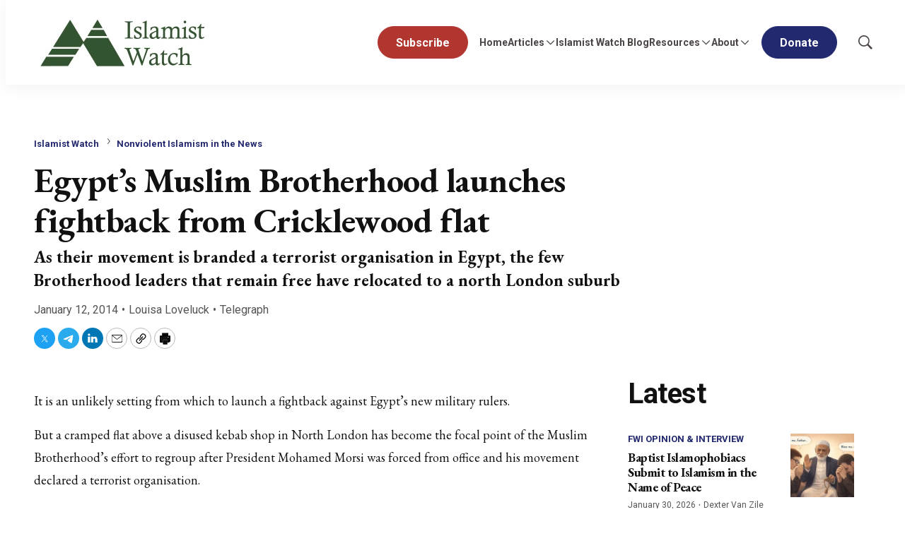

--- FILE ---
content_type: application/javascript; charset=UTF-8
request_url: https://www.meforum.org/cdn-cgi/challenge-platform/scripts/jsd/main.js
body_size: 9387
content:
window._cf_chl_opt={AKGCx8:'b'};~function(b8,TI,TX,Te,TQ,TH,Tz,TC,b2,b3){b8=U,function(v,T,bI,b7,b,Z){for(bI={v:415,T:319,b:457,Z:256,J:425,W:473,k:506,j:507,Y:286,L:414},b7=U,b=v();!![];)try{if(Z=parseInt(b7(bI.v))/1+-parseInt(b7(bI.T))/2+-parseInt(b7(bI.b))/3*(parseInt(b7(bI.Z))/4)+-parseInt(b7(bI.J))/5*(parseInt(b7(bI.W))/6)+parseInt(b7(bI.k))/7+parseInt(b7(bI.j))/8+-parseInt(b7(bI.Y))/9*(parseInt(b7(bI.L))/10),Z===T)break;else b.push(b.shift())}catch(J){b.push(b.shift())}}(i,801958),TI=this||self,TX=TI[b8(501)],Te=function(Za,Zm,ZG,Zs,ZM,b9,b,Z,J,W){return Za={v:310,T:372,b:492,Z:296,J:361,W:504,k:324},Zm={v:455,T:395,b:485,Z:510,J:331,W:380,k:326,j:312,Y:276,L:513,K:411,o:274,x:323,F:276,c:440,l:401,M:458,d:276,f:469,N:267,s:273,y:276,G:288,m:332,a:509,B:346,E:288,I:299,X:332,e:505,Q:352,R:276,S:265,h:345,V:419,A:267,n:345,O:419},ZG={v:325},Zs={v:427,T:413,b:330,Z:325,J:419,W:335,k:496,j:434,Y:496,L:434,K:424,o:492,x:500,F:434,c:242,l:275,M:267,d:487,f:297,N:262,s:266,y:267,G:269,m:385,a:267,B:250,E:401,I:276,X:505,e:313,Q:275,R:496,S:434,h:500,V:400,A:280,n:370,O:267,P:502,H:500,g:442,z:337,C:267,D:402,p0:404,p1:284,p2:430,p3:389,p4:509,p5:313,p6:282,p7:267,p8:500,p9:242,pp:292,pi:438,pU:388,pv:494,pT:259,pb:320,pZ:262,pJ:247,pW:267,pk:263,pj:352,pY:335,pL:500,pK:282,po:303,pw:305,pq:275,px:267,pF:446,pc:500,pl:412,pM:275,pd:313,pf:245,pN:274,ps:275,py:428,pG:375},ZM={v:373,T:419},b9=b8,b={'joueg':b9(Za.v),'yJizF':function(k,j){return k<j},'Fsgpi':function(k,j){return k-j},'KmDeW':function(k,j){return k(j)},'KicYk':function(k,j){return k|j},'kAKnt':function(k,j){return j==k},'PMxtK':function(k,j){return k<j},'xGuQk':function(k,j){return k(j)},'PUdqI':function(k,j){return k<<j},'uDXrK':function(k,j){return j&k},'bwDth':function(k,j){return j|k},'jWVOP':function(k,j){return k<<j},'pcSTy':function(k,j){return k&j},'OzkFA':function(k,j){return k-j},'NqQvR':function(k,j){return j==k},'WjUbQ':b9(Za.T),'AMcXS':function(k,j){return j==k},'xoWCx':b9(Za.b),'SzfrA':function(k,j){return k>j},'zApKX':function(k,j){return k<<j},'htxfZ':function(k,j){return j&k},'VGSSf':function(k,j){return k==j},'HHYND':function(k,j){return k-j},'ttlQE':function(k,j){return k<j},'KahvS':function(k,j){return k(j)},'HXmcF':function(k,j){return k<j},'SMNLt':function(k,j){return k!==j},'KlhFj':b9(Za.Z),'ZEMHI':function(k,j){return j==k},'dEvyG':function(k,j){return k(j)},'jGBmH':function(k,j){return j|k},'bwFzn':function(k,j){return k-j},'HxhKt':function(k,j){return j===k},'XlQKd':function(k,j){return k|j},'IVJDI':function(k,j){return j|k},'ZpyMR':function(k,j){return k<<j},'wjayl':function(k,j){return j&k},'RwuDg':function(k,j){return k<j},'zKfkn':function(k,j){return k<<j},'oZCIm':function(k,j){return k-j},'FBkjr':function(k,j){return k(j)},'HUJkU':b9(Za.J),'yorsv':function(k,j){return k*j},'PYUlX':function(k,j){return j!=k},'tRBSa':function(k,j){return k*j},'eraLC':function(k,j){return k==j},'IKfJk':function(k,j){return k<j},'feENh':function(k,j){return j!=k},'ZeaPD':function(k,j){return k*j},'HqwPl':function(k,j){return k-j},'lVlLW':function(k,j){return j==k},'PkLeZ':function(k,j){return k===j},'zsKKA':function(k,j){return k+j}},Z=String[b9(Za.W)],J={'h':function(k){return k==null?'':J.g(k,6,function(j,bp){return bp=U,b[bp(ZM.v)][bp(ZM.T)](j)})},'g':function(j,Y,L,bi,K,o,x,F,M,N,s,y,G,B,E,ZN,A,O,I,X,Q){if(bi=b9,b[bi(Zs.v)]!==bi(Zs.T)){if(b[bi(Zs.b)](null,j))return'';for(o={},x={},F='',M=2,N=3,s=2,y=[],G=0,B=0,E=0;E<j[bi(Zs.Z)];E+=1)if(I=j[bi(Zs.J)](E),Object[bi(Zs.W)][bi(Zs.k)][bi(Zs.j)](o,I)||(o[I]=N++,x[I]=!0),X=F+I,Object[bi(Zs.W)][bi(Zs.Y)][bi(Zs.L)](o,X))F=X;else if(b[bi(Zs.K)]!==bi(Zs.o))return B[bi(Zs.x)](Z);else{if(Object[bi(Zs.W)][bi(Zs.k)][bi(Zs.F)](x,F)){if(b[bi(Zs.c)](256,F[bi(Zs.x)](0))){for(K=0;K<s;G<<=1,b[bi(Zs.l)](B,Y-1)?(B=0,y[bi(Zs.M)](L(G)),G=0):B++,K++);for(Q=F[bi(Zs.x)](0),K=0;8>K;G=b[bi(Zs.d)](G,1)|b[bi(Zs.f)](Q,1),b[bi(Zs.N)](B,b[bi(Zs.s)](Y,1))?(B=0,y[bi(Zs.y)](b[bi(Zs.G)](L,G)),G=0):B++,Q>>=1,K++);}else{for(Q=1,K=0;b[bi(Zs.m)](K,s);G=Q|G<<1.97,B==Y-1?(B=0,y[bi(Zs.a)](b[bi(Zs.B)](L,G)),G=0):B++,Q=0,K++);for(Q=F[bi(Zs.x)](0),K=0;b[bi(Zs.c)](16,K);G=G<<1.21|b[bi(Zs.E)](Q,1),B==Y-1?(B=0,y[bi(Zs.M)](L(G)),G=0):B++,Q>>=1,K++);}M--,0==M&&(M=Math[bi(Zs.I)](2,s),s++),delete x[F]}else for(Q=o[F],K=0;b[bi(Zs.X)](K,s);G=b[bi(Zs.e)](G<<1.65,1&Q),B==Y-1?(B=0,y[bi(Zs.y)](L(G)),G=0):B++,Q>>=1,K++);F=(M--,b[bi(Zs.Q)](0,M)&&(M=Math[bi(Zs.I)](2,s),s++),o[X]=N++,String(I))}if(''!==F){if(Object[bi(Zs.W)][bi(Zs.R)][bi(Zs.S)](x,F)){if(256>F[bi(Zs.h)](0)){if(b[bi(Zs.V)](b[bi(Zs.A)],b[bi(Zs.A)]))return![];else{for(K=0;K<s;G<<=1,b[bi(Zs.n)](B,Y-1)?(B=0,y[bi(Zs.O)](b[bi(Zs.P)](L,G)),G=0):B++,K++);for(Q=F[bi(Zs.H)](0),K=0;8>K;G=b[bi(Zs.g)](G<<1.5,1&Q),b[bi(Zs.n)](B,b[bi(Zs.z)](Y,1))?(B=0,y[bi(Zs.C)](L(G)),G=0):B++,Q>>=1,K++);}}else if(b[bi(Zs.D)](bi(Zs.p0),bi(Zs.p1)))ZN={v:409,T:430},A={'StMFk':function(O,P){return O(P)}},Z[bi(Zs.p2)]=5e3,J[bi(Zs.p3)]=function(bU){bU=bi,A[bU(ZN.v)](E,bU(ZN.T))};else{for(Q=1,K=0;b[bi(Zs.p4)](K,s);G=b[bi(Zs.p5)](G<<1,Q),B==b[bi(Zs.p6)](Y,1)?(B=0,y[bi(Zs.p7)](b[bi(Zs.P)](L,G)),G=0):B++,Q=0,K++);for(Q=F[bi(Zs.p8)](0),K=0;b[bi(Zs.p9)](16,K);G=b[bi(Zs.pp)](G<<1,Q&1),B==Y-1?(B=0,y[bi(Zs.p7)](L(G)),G=0):B++,Q>>=1,K++);}M--,M==0&&(M=Math[bi(Zs.I)](2,s),s++),delete x[F]}else for(Q=o[F],K=0;K<s;G=b[bi(Zs.pi)](b[bi(Zs.pU)](G,1),b[bi(Zs.pv)](Q,1)),B==Y-1?(B=0,y[bi(Zs.y)](L(G)),G=0):B++,Q>>=1,K++);M--,M==0&&s++}for(Q=2,K=0;b[bi(Zs.pT)](K,s);G=b[bi(Zs.pb)](G,1)|Q&1,b[bi(Zs.pZ)](B,Y-1)?(B=0,y[bi(Zs.C)](L(G)),G=0):B++,Q>>=1,K++);for(;;)if(G<<=1,B==b[bi(Zs.pJ)](Y,1)){y[bi(Zs.pW)](b[bi(Zs.pk)](L,G));break}else B++;return y[bi(Zs.pj)]('')}else{if(pV[bi(Zs.pY)][bi(Zs.R)][bi(Zs.j)](pu,pA)){if(256>Uo[bi(Zs.pL)](0)){for(vq=0;b[bi(Zs.p4)](vx,vF);vl<<=1,vM==b[bi(Zs.pK)](vd,1)?(vf=0,vN[bi(Zs.M)](b[bi(Zs.G)](vs,vy)),vG=0):vm++,vc++);for(O=va[bi(Zs.x)](0),vB=0;8>vt;vE=b[bi(Zs.po)](vI<<1,O&1),b[bi(Zs.Q)](vX,ve-1)?(vQ=0,vR[bi(Zs.pW)](vS(vh)),vV=0):vu++,O>>=1,vr++);}else{for(O=1,vA=0;b[bi(Zs.pw)](vn,vO);vH=vg<<1.84|O,b[bi(Zs.pq)](vz,vC-1)?(vD=0,T0[bi(Zs.px)](b[bi(Zs.pF)](T1,T2)),T3=0):T4++,O=0,vP++);for(O=T5[bi(Zs.pc)](0),T6=0;16>T7;T9=b[bi(Zs.pl)](Tp,1)|b[bi(Zs.E)](O,1),b[bi(Zs.pM)](Ti,TU-1)?(Tv=0,TT[bi(Zs.pW)](Tb(TZ)),TJ=0):TW++,O>>=1,T8++);}vW--,vk==0&&(vj=vY[bi(Zs.I)](2,vL),vK++),delete vo[vw]}else for(O=ig[iz],iC=0;iD<U0;U2=b[bi(Zs.pd)](b[bi(Zs.pf)](U3,1),b[bi(Zs.pN)](O,1)),b[bi(Zs.ps)](U4,b[bi(Zs.py)](U5,1))?(U6=0,U7[bi(Zs.O)](U8(U9)),Up=0):Ui++,O>>=1,U1++);UY=(UU--,b[bi(Zs.pG)](0,Uv)&&(UT=Ub[bi(Zs.I)](2,UZ),UJ++),UW[Uk]=Uj++,b[bi(Zs.pF)](UL,UK))}},'j':function(k,Zy,bv){return Zy={v:500},bv=b9,k==null?'':''==k?null:J.i(k[bv(ZG.v)],32768,function(j,bT){return bT=bv,k[bT(Zy.v)](j)})},'i':function(j,Y,L,bb,A,K,o,x,F,M,N,s,y,G,B,E,I,S,X,Q,R){if(bb=b9,bb(Zm.v)!==bb(Zm.v))A={},A[bb(Zm.T)]=bb(Zm.b),A[bb(Zm.Z)]=Z.r,A[bb(Zm.J)]=b[bb(Zm.W)],B[bb(Zm.k)][bb(Zm.j)](A,'*');else{for(K=[],o=4,x=4,F=3,M=[],y=L(0),G=Y,B=1,N=0;3>N;K[N]=N,N+=1);for(E=0,I=Math[bb(Zm.Y)](2,2),s=1;I!=s;)for(X=bb(Zm.L)[bb(Zm.K)]('|'),Q=0;!![];){switch(X[Q++]){case'0':s<<=1;continue;case'1':0==G&&(G=Y,y=L(B++));continue;case'2':G>>=1;continue;case'3':R=b[bb(Zm.o)](y,G);continue;case'4':E|=b[bb(Zm.x)](0<R?1:0,s);continue}break}switch(E){case 0:for(E=0,I=Math[bb(Zm.F)](2,8),s=1;b[bb(Zm.c)](s,I);R=b[bb(Zm.l)](y,G),G>>=1,0==G&&(G=Y,y=L(B++)),E|=b[bb(Zm.M)](0<R?1:0,s),s<<=1);S=Z(E);break;case 1:for(E=0,I=Math[bb(Zm.d)](2,16),s=1;s!=I;R=G&y,G>>=1,b[bb(Zm.f)](0,G)&&(G=Y,y=L(B++)),E|=(0<R?1:0)*s,s<<=1);S=Z(E);break;case 2:return''}for(N=K[3]=S,M[bb(Zm.N)](S);;){if(B>j)return'';for(E=0,I=Math[bb(Zm.d)](2,F),s=1;s!=I;R=y&G,G>>=1,0==G&&(G=Y,y=L(B++)),E|=(b[bb(Zm.s)](0,R)?1:0)*s,s<<=1);switch(S=E){case 0:for(E=0,I=Math[bb(Zm.y)](2,8),s=1;b[bb(Zm.G)](s,I);R=G&y,G>>=1,0==G&&(G=Y,y=L(B++)),E|=b[bb(Zm.m)](b[bb(Zm.a)](0,R)?1:0,s),s<<=1);K[x++]=Z(E),S=b[bb(Zm.B)](x,1),o--;break;case 1:for(E=0,I=Math[bb(Zm.y)](2,16),s=1;b[bb(Zm.E)](s,I);R=G&y,G>>=1,b[bb(Zm.I)](0,G)&&(G=Y,y=L(B++)),E|=b[bb(Zm.X)](b[bb(Zm.e)](0,R)?1:0,s),s<<=1);K[x++]=Z(E),S=x-1,o--;break;case 2:return M[bb(Zm.Q)]('')}if(0==o&&(o=Math[bb(Zm.R)](2,F),F++),K[S])S=K[S];else if(b[bb(Zm.S)](S,x))S=b[bb(Zm.h)](N,N[bb(Zm.V)](0));else return null;M[bb(Zm.A)](S),K[x++]=b[bb(Zm.n)](N,S[bb(Zm.O)](0)),o--,N=S,0==o&&(o=Math[bb(Zm.d)](2,F),F++)}}}},W={},W[b9(Za.k)]=J.h,W}(),TQ=null,TH=TP(),Tz={},Tz[b8(366)]='o',Tz[b8(503)]='s',Tz[b8(463)]='u',Tz[b8(376)]='z',Tz[b8(429)]='n',Tz[b8(270)]='I',Tz[b8(445)]='b',TC=Tz,TI[b8(281)]=function(T,Z,J,W,Jm,JG,Jy,bf,j,L,K,o,x,F,s,M){if(Jm={v:261,T:374,b:329,Z:264,J:343,W:264,k:327,j:407,Y:314,L:327,K:314,o:344,x:298,F:325,c:477,l:422,M:261,d:417,f:499,N:351,s:432,y:397,G:426,m:447,a:398,B:405,E:426},JG={v:435,T:251,b:325,Z:294,J:447,W:348},Jy={v:335,T:496,b:434,Z:267},bf=b8,j={'eyPxv':function(N,s){return N<s},'pMWoB':function(N,s){return N===s},'DOHvj':function(N,s){return N+s},'sYolk':function(N,s){return s===N},'olPOf':function(N,s){return N+s},'NpnFA':function(N,s,y){return N(s,y)},'iSSdB':function(N,s,y){return N(s,y)},'DjBkI':function(N,s){return s===N},'GZNLQ':function(N,s){return N(s)},'FbKRM':function(N,s){return N!==s},'zJURB':bf(Jm.v),'vtyQc':function(N,s){return N+s}},j[bf(Jm.T)](null,Z)||void 0===Z)return W;for(L=b1(Z),T[bf(Jm.b)][bf(Jm.Z)]&&(L=L[bf(Jm.J)](T[bf(Jm.b)][bf(Jm.W)](Z))),L=T[bf(Jm.k)][bf(Jm.j)]&&T[bf(Jm.Y)]?T[bf(Jm.L)][bf(Jm.j)](new T[(bf(Jm.K))](L)):function(N,bs,s){for(bs=bf,N[bs(JG.v)](),s=0;j[bs(JG.T)](s,N[bs(JG.b)]);j[bs(JG.Z)](N[s],N[j[bs(JG.J)](s,1)])?N[bs(JG.W)](s+1,1):s+=1);return N}(L),K='nAsAaAb'.split('A'),K=K[bf(Jm.o)][bf(Jm.x)](K),o=0;o<L[bf(Jm.F)];x=L[o],F=b0(T,Z,x),j[bf(Jm.c)](K,F)?j[bf(Jm.l)](bf(Jm.M),j[bf(Jm.d)])?(s=j[bf(Jm.f)]('s',K)&&!M[bf(Jm.N)](W[Y]),bf(Jm.s)===j[bf(Jm.y)](N,s)?j[bf(Jm.G)](y,j[bf(Jm.m)](G,F),Z):s||j[bf(Jm.a)](B,E+I,X[L])):(M=F==='s'&&!T[bf(Jm.N)](Z[x]),bf(Jm.s)===j[bf(Jm.B)](J,x)?Y(J+x,F):M||j[bf(Jm.E)](Y,J+x,Z[x])):Y(J+x,F),o++);return W;function Y(N,s,bN){bN=bf,Object[bN(Jy.v)][bN(Jy.T)][bN(Jy.b)](W,s)||(W[s]=[]),W[s][bN(Jy.Z)](N)}},b2=b8(272)[b8(411)](';'),b3=b2[b8(344)][b8(298)](b2),TI[b8(433)]=function(T,Z,JE,Jr,by,J,W,k,j,Y,L){for(JE={v:362,T:478,b:475,Z:371,J:325,W:478,k:328,j:267,Y:461},Jr={v:362},by=b8,J={},J[by(JE.v)]=function(K,o){return K+o},J[by(JE.T)]=function(K,o){return K<o},J[by(JE.b)]=function(K,o){return o===K},W=J,k=Object[by(JE.Z)](Z),j=0;j<k[by(JE.J)];j++)if(Y=k[j],Y==='f'&&(Y='N'),T[Y]){for(L=0;W[by(JE.W)](L,Z[k[j]][by(JE.J)]);W[by(JE.b)](-1,T[Y][by(JE.k)](Z[k[j]][L]))&&(b3(Z[k[j]][L])||T[Y][by(JE.j)]('o.'+Z[k[j]][L])),L++);}else T[Y]=Z[k[j]][by(JE.Y)](function(K,bG){return bG=by,W[bG(Jr.v)]('o.',K)})},b5();function TP(J8,bF){return J8={v:472,T:472},bF=b8,crypto&&crypto[bF(J8.v)]?crypto[bF(J8.T)]():''}function b4(JI,bm,b,Z,J,W,k,j,Y){bm=(JI={v:387,T:411,b:240,Z:308,J:358,W:468,k:339,j:255,Y:350,L:420,K:287,o:462,x:364,F:340},b8);try{for(b=bm(JI.v)[bm(JI.T)]('|'),Z=0;!![];){switch(b[Z++]){case'0':J=pRIb1(k,k,'',J);continue;case'1':J={};continue;case'2':W=TX[bm(JI.b)](bm(JI.Z));continue;case'3':k=W[bm(JI.J)];continue;case'4':return j={},j.r=J,j.e=null,j;case'5':TX[bm(JI.W)][bm(JI.k)](W);continue;case'6':TX[bm(JI.W)][bm(JI.j)](W);continue;case'7':W[bm(JI.Y)]='-1';continue;case'8':W[bm(JI.L)]=bm(JI.K);continue;case'9':J=pRIb1(k,k[bm(JI.o)]||k[bm(JI.x)],'n.',J);continue;case'10':J=pRIb1(k,W[bm(JI.F)],'d.',J);continue}break}}catch(L){return Y={},Y.r={},Y.e=L,Y}}function TV(Zn,bj,T,b,Z){if(Zn={v:381},bj=b8,T={},T[bj(Zn.v)]=function(J,W){return J===W},b=T,Z=TS(),b[bj(Zn.v)](Z,null))return;TQ=(TQ&&clearTimeout(TQ),setTimeout(function(){TR()},1e3*Z))}function U(p,v,T,b){return p=p-240,T=i(),b=T[p],b}function TR(v,Ze,ZX,bZ,T,b){Ze={v:353,T:441},ZX={v:418,T:403,b:490,Z:453,J:467,W:243,k:243,j:476,Y:508,L:368},bZ=b8,T={'zYrJX':function(Z,J){return Z===J},'dBfKU':function(Z,J){return Z(J)},'QYkND':function(Z){return Z()},'kqzJw':function(Z,J,W){return Z(J,W)}},b=b4(),T[bZ(Ze.v)](TO,b.r,function(Z,bJ,J,W){bJ=bZ,J={},J[bJ(ZX.v)]=function(k,j){return k+j},J[bJ(ZX.T)]=bJ(ZX.b),W=J,typeof v===bJ(ZX.Z)&&(T[bJ(ZX.J)](bJ(ZX.W),bJ(ZX.k))?T[bJ(ZX.j)](v,Z):b(W[bJ(ZX.v)](W[bJ(ZX.T)],Z[bJ(ZX.Y)]))),T[bJ(ZX.L)](TV)}),b.e&&Tg(bZ(Ze.T),b.e)}function TA(ZP,bL,v){return ZP={v:491,T:359},bL=b8,v=TI[bL(ZP.v)],Math[bL(ZP.T)](+atob(v.t))}function b6(b,Z,W2,bE,J,W,k){if(W2={v:453,T:485,b:439,Z:241,J:316,W:369,k:361,j:395,Y:306,L:510,K:331,o:326,x:312,F:470,c:470,l:395,M:485,d:331,f:253,N:423,s:326,y:312,G:279,m:336,a:333},bE=b8,J={'xegnx':function(j,Y){return j===Y},'RSQjU':bE(W2.v),'DOHpD':function(j,Y){return j(Y)},'ULYuz':function(j,Y){return Y===j},'cwHUV':bE(W2.T),'JvCwi':bE(W2.b),'UANNG':bE(W2.Z)},!b[bE(W2.J)])return;J[bE(W2.W)](Z,bE(W2.k))?(W={},W[bE(W2.j)]=J[bE(W2.Y)],W[bE(W2.L)]=b.r,W[bE(W2.K)]=bE(W2.k),TI[bE(W2.o)][bE(W2.x)](W,'*')):J[bE(W2.F)]===J[bE(W2.c)]?(k={},k[bE(W2.l)]=bE(W2.M),k[bE(W2.L)]=b.r,k[bE(W2.d)]=J[bE(W2.f)],k[bE(W2.N)]=Z,TI[bE(W2.s)][bE(W2.y)](k,'*')):(J[bE(W2.G)](typeof J,J[bE(W2.m)])&&J[bE(W2.a)](Y,L),j())}function Tu(v,ZO,bY){return ZO={v:460},bY=b8,Math[bY(ZO.v)]()<v}function b0(T,Z,J,JL,bM,W,k,K,j){W=(JL={v:315,T:360,b:431,Z:301,J:421,W:285,k:366,j:453,Y:486,L:349,K:383,o:367,x:327,F:283,c:357,l:453,M:248},bM=b8,{'lXpga':function(Y,L){return Y===L},'ZsvZb':bM(JL.v),'wWzPY':function(Y,L){return Y===L},'KEWki':function(Y,L){return L==Y},'YHnrV':function(Y,L){return Y!==L},'xzhTt':bM(JL.T),'ntbCy':function(Y,L){return Y===L},'mYOcT':function(Y,L,K){return Y(L,K)}});try{k=Z[J]}catch(Y){return W[bM(JL.b)](bM(JL.v),W[bM(JL.Z)])?'i':(K={},K.r={},K.e=K,K)}if(null==k)return W[bM(JL.J)](void 0,k)?'u':'x';if(W[bM(JL.W)](bM(JL.k),typeof k))try{if(bM(JL.j)==typeof k[bM(JL.Y)])return W[bM(JL.L)](bM(JL.K),W[bM(JL.o)])?(k[bM(JL.Y)](function(){}),'p'):null}catch(o){}return T[bM(JL.x)][bM(JL.F)](k)?'a':k===T[bM(JL.x)]?'D':W[bM(JL.c)](!0,k)?'T':k===!1?'F':(j=typeof k,bM(JL.l)==j?W[bM(JL.M)](TD,T,k)?'N':'f':TC[j]||'?')}function TO(v,T,J7,J6,J5,J4,bo,b,Z,J,W){J7={v:430,T:490,b:384,Z:491,J:356,W:382,k:449,j:322,Y:464,L:271,K:355,o:293,x:316,F:389,c:354,l:317,M:289,d:444,f:452,N:444,s:452,y:363,G:391,m:324,a:311},J6={v:399,T:406},J5={v:268,T:508,b:436,Z:361,J:399,W:416,k:498},J4={v:466,T:260},bo=b8,b={'ukwXs':function(k,j){return k(j)},'BsxxN':bo(J7.v),'pqtap':function(k,j){return k>=j},'hVxIH':function(k,j){return k<j},'XobAt':function(k,j){return k(j)},'SVioG':function(k,j){return k+j},'bIjqk':bo(J7.T),'FYkCl':bo(J7.b),'mirKY':function(k){return k()},'QkfWP':function(k){return k()}},Z=TI[bo(J7.Z)],console[bo(J7.J)](TI[bo(J7.W)]),J=new TI[(bo(J7.k))](),J[bo(J7.j)](bo(J7.Y),bo(J7.L)+TI[bo(J7.W)][bo(J7.K)]+bo(J7.o)+Z.r),Z[bo(J7.x)]&&(J[bo(J7.v)]=5e3,J[bo(J7.F)]=function(bw){bw=bo,b[bw(J4.v)](T,b[bw(J4.T)])}),J[bo(J7.c)]=function(bq){bq=bo,b[bq(J5.v)](J[bq(J5.T)],200)&&b[bq(J5.b)](J[bq(J5.T)],300)?T(bq(J5.Z)):b[bq(J5.J)](T,b[bq(J5.W)](b[bq(J5.k)],J[bq(J5.T)]))},J[bo(J7.l)]=function(bx){bx=bo,b[bx(J6.v)](T,b[bx(J6.T)])},W={'t':b[bo(J7.M)](TA),'lhr':TX[bo(J7.d)]&&TX[bo(J7.d)][bo(J7.f)]?TX[bo(J7.N)][bo(J7.s)]:'','api':Z[bo(J7.x)]?!![]:![],'c':b[bo(J7.y)](Th),'payload':v},J[bo(J7.G)](Te[bo(J7.m)](JSON[bo(J7.a)](W)))}function TS(ZR,bW,T,b,Z,J){return ZR={v:321,T:429,b:481,Z:491,J:481},bW=b8,T={},T[bW(ZR.v)]=bW(ZR.T),T[bW(ZR.b)]=function(W,k){return W<k},b=T,Z=TI[bW(ZR.Z)],!Z?null:(J=Z.i,typeof J!==b[bW(ZR.v)]||b[bW(ZR.J)](J,30))?null:J}function TD(T,Z,JT,bl,J,W){return JT={v:488,T:497,b:365,Z:392,J:488,W:392,k:335,j:277,Y:434,L:328,K:497},bl=b8,J={},J[bl(JT.v)]=function(k,j){return k<j},J[bl(JT.T)]=bl(JT.b),W=J,Z instanceof T[bl(JT.Z)]&&W[bl(JT.J)](0,T[bl(JT.W)][bl(JT.k)][bl(JT.j)][bl(JT.Y)](Z)[bl(JT.L)](W[bl(JT.K)]))}function i(W3){return W3='jSiXo,CuDdj,dBfKU,GZNLQ,HAofd,CnwA5,chctx,vXfKZ,VzdZq,sKAVw,JBxy9,cloudflare-invisible,catch,zApKX,XqTWK,meWwG,http-code:,__CF$cv$params,zKWey,AdeF3,wjayl,1|0|2|4|3,hasOwnProperty,QXGda,bIjqk,sYolk,charCodeAt,document,dEvyG,string,fromCharCode,HXmcF,6953128qsmEbJ,12455776ilgmqw,status,yJizF,sid,/b/ov1/0.3134569705331101:1769793969:nfs7E7C-AvTHC1OOMjTUQ47XxGg84W0WZ721FppL9QE/,VYbeP,3|2|1|4|0,createElement,error,SzfrA,ggNAF,HKvtj,jWVOP,ACrBK,oZCIm,mYOcT,SSTpq3,KahvS,eyPxv,nTsac,UANNG,ZlJeM,removeChild,530000fDVCaZ,bWoMD,TYlZ6,RwuDg,BsxxN,guyKA,VGSSf,FBkjr,getOwnPropertyNames,PkLeZ,HHYND,push,pqtap,KmDeW,bigint,/cdn-cgi/challenge-platform/h/,_cf_chl_opt;JJgc4;PJAn2;kJOnV9;IWJi4;OHeaY1;DqMg0;FKmRv9;LpvFx1;cAdz2;PqBHf2;nFZCC5;ddwW5;pRIb1;rxvNi8;RrrrA2;erHi9,IKfJk,pcSTy,kAKnt,pow,toString,BgkzZ,xegnx,KlhFj,pRIb1,Fsgpi,isArray,MkuEZ,KEWki,10170QnLtlm,display: none,feENh,mirKY,zzQdn,errorInfoObject,XlQKd,/jsd/oneshot/d251aa49a8a3/0.3134569705331101:1769793969:nfs7E7C-AvTHC1OOMjTUQ47XxGg84W0WZ721FppL9QE/,pMWoB,jsd,HYGJh,htxfZ,bind,lVlLW,loading,ZsvZb,/invisible/jsd,KicYk,now,PMxtK,cwHUV,jkqOJ,iframe,aUjz8,tNzgTKJGL4uQpBIm$Ria1CYXsqo3Hkb0-cFP5r9U6WySEA8eMdwVf7ZhxvOj2+lDn,stringify,postMessage,bwDth,Set,AsnNG,api,onerror,YBbbP,210542SuIumv,zKfkn,yDaGP,open,yorsv,FTaSap,length,parent,Array,indexOf,Object,AMcXS,event,ZeaPD,DOHpD,LkqcJ,prototype,RSQjU,bwFzn,WnTgI,appendChild,contentDocument,QhtrJ,getPrototypeOf,concat,includes,zsKKA,HqwPl,DOMContentLoaded,splice,YHnrV,tabIndex,isNaN,join,kqzJw,onload,AKGCx8,log,ntbCy,contentWindow,floor,aDxdH,success,jKdkb,QkfWP,navigator,[native code],object,xzhTt,QYkND,ULYuz,ZEMHI,keys,kcBlH,joueg,DjBkI,NqQvR,symbol,kYguw,PClQw,OuMNu,HUJkU,yNLCU,_cf_chl_opt,CLzDV,xhr-error,ttlQE,addEventListener,2|8|7|5|3|1|0|9|10|6|4,ZpyMR,ontimeout,qJZgo,send,Function,LRmiB4,jngrN,source,readyState,olPOf,iSSdB,XobAt,SMNLt,uDXrK,HxhKt,sYHuk,FamFy,vtyQc,FYkCl,from,pkLOA2,StMFk,uyicE,split,PUdqI,BDWPK,15740wIGItf,1496757UTXhss,SVioG,zJURB,yaESV,charAt,style,wWzPY,FbKRM,detail,xoWCx,5RWhYkF,NpnFA,WjUbQ,OzkFA,number,timeout,lXpga,d.cookie,rxvNi8,call,sort,hVxIH,YJnOa,IVJDI,slIBJ,PYUlX,error on cf_chl_props,jGBmH,ugGbi,location,boolean,xGuQk,DOHvj,ywiPm,XMLHttpRequest,kOBrs,yOcvM,href,function,ZkLzC,iIoXX,onreadystatechange,21HzbLpZ,tRBSa,sekMw,random,map,clientInformation,undefined,POST,tHMJA,ukwXs,zYrJX,body,eraLC,JvCwi,YsZox,randomUUID,2602104XjSEsz'.split(','),i=function(){return W3},i()}function Tn(Zg,bK,T,b,Z,J,W,k,j){for(Zg={v:252,T:495,b:411,Z:359,J:304},bK=b8,T={},T[bK(Zg.v)]=function(Y,L){return Y-L},b=T,Z=bK(Zg.T)[bK(Zg.b)]('|'),J=0;!![];){switch(Z[J++]){case'0':W=TA();continue;case'1':k=3600;continue;case'2':j=Math[bK(Zg.Z)](Date[bK(Zg.J)]()/1e3);continue;case'3':return!![];case'4':if(b[bK(Zg.v)](j,W)>k)return![];continue}break}}function Th(ZV,bk,v){return ZV={v:443,T:244},bk=b8,v={'ugGbi':function(T,b){return T!==b},'HKvtj':function(T){return T()}},v[bk(ZV.v)](v[bk(ZV.T)](TS),null)}function b5(JC,Jz,JH,ba,v,T,L,K,o,b,Z,J){if(JC={v:459,T:300,b:257,Z:450,J:379,W:378,k:347,j:491,Y:410,L:278,K:474,o:483,x:359,F:246,c:304,l:390,M:454,d:448,f:334,N:489,s:396,y:465,G:386,m:386,a:394,B:456,E:456},Jz={v:390,T:396,b:318,Z:456},JH={v:437,T:471,b:435,Z:482,J:325,W:451,k:348},ba=b8,v={'sKAVw':function(W){return W()},'ACrBK':function(W,k){return W/k},'meWwG':function(W,k){return W(k)},'VzdZq':function(W,k){return W<k},'yOcvM':function(W,k){return k===W},'jkqOJ':function(W,k,j){return W(k,j)},'YJnOa':ba(JC.v),'qJZgo':function(W){return W()},'YBbbP':ba(JC.T),'uyicE':function(W,k){return W!==k},'BgkzZ':ba(JC.b),'jSiXo':ba(JC.Z),'ZkLzC':function(W,k){return k!==W},'ywiPm':ba(JC.J),'LkqcJ':ba(JC.W),'tHMJA':function(W){return W()},'jngrN':ba(JC.k)},T=TI[ba(JC.j)],!T)return v[ba(JC.Y)](v[ba(JC.L)],v[ba(JC.K)])?void 0:(L=3600,K=v[ba(JC.o)](Z),o=J[ba(JC.x)](v[ba(JC.F)](W[ba(JC.c)](),1e3)),o-K>L?![]:!![]);if(!v[ba(JC.l)](Tn)){if(v[ba(JC.M)](v[ba(JC.d)],v[ba(JC.f)]))return;else if(!k){if(x=!![],!F())return;v[ba(JC.N)](c,function(s){d(f,s)})}}(b=![],Z=function(JP,bB,Y){if(JP={v:512,T:307,b:386,Z:347},bB=ba,!b){if(v[bB(JH.v)]===bB(JH.T)){for(k[bB(JH.b)](),Y=0;v[bB(JH.Z)](Y,j[bB(JH.J)]);v[bB(JH.W)](Y[Y],L[Y+1])?K[bB(JH.k)](Y+1,1):Y+=1);return o}else{if(b=!![],!Tn())return;TR(function(Y,bt){bt=bB,bt(JP.v)===bt(JP.v)?v[bt(JP.T)](b6,T,Y):b[bt(JP.b)](bt(JP.Z),Z)})}}},TX[ba(JC.s)]!==ba(JC.T))?v[ba(JC.y)](Z):TI[ba(JC.G)]?TX[ba(JC.m)](v[ba(JC.a)],Z):(J=TX[ba(JC.B)]||function(){},TX[ba(JC.E)]=function(br){br=ba,v[br(Jz.v)](J),TX[br(Jz.T)]!==v[br(Jz.b)]&&(TX[br(Jz.Z)]=J,Z())})}function Tg(Z,J,JU,bc,W,k,j,Y,L,K,o,x,F){if(JU={v:464,T:295,b:377,Z:493,J:258,W:491,k:341,j:341,Y:271,L:382,K:355,o:511,x:302,F:449,c:322,l:338,M:430,d:389,f:479,N:249,s:249,y:393,G:408,m:382,a:309,B:484,E:291,I:480,X:395,e:290,Q:391,R:324},bc=b8,W={'kYguw':function(c,l){return c(l)},'QhtrJ':function(c,l){return c+l},'WnTgI':bc(JU.v),'zzQdn':bc(JU.T)},!W[bc(JU.b)](Tu,0))return![];j=(k={},k[bc(JU.Z)]=Z,k[bc(JU.J)]=J,k);try{Y=TI[bc(JU.W)],L=W[bc(JU.k)](W[bc(JU.j)](bc(JU.Y),TI[bc(JU.L)][bc(JU.K)]),bc(JU.o))+Y.r+bc(JU.x),K=new TI[(bc(JU.F))](),K[bc(JU.c)](W[bc(JU.l)],L),K[bc(JU.M)]=2500,K[bc(JU.d)]=function(){},o={},o[bc(JU.f)]=TI[bc(JU.L)][bc(JU.f)],o[bc(JU.N)]=TI[bc(JU.L)][bc(JU.s)],o[bc(JU.y)]=TI[bc(JU.L)][bc(JU.y)],o[bc(JU.G)]=TI[bc(JU.m)][bc(JU.a)],o[bc(JU.B)]=TH,x=o,F={},F[bc(JU.E)]=j,F[bc(JU.I)]=x,F[bc(JU.X)]=W[bc(JU.e)],K[bc(JU.Q)](Te[bc(JU.R)](F))}catch(c){}}function b1(T,Jo,bd,Z,J,W){for(Jo={v:254,T:254,b:343,Z:371,J:342},bd=b8,Z={},Z[bd(Jo.v)]=function(k,j){return k!==j},J=Z,W=[];J[bd(Jo.T)](null,T);W=W[bd(Jo.b)](Object[bd(Jo.Z)](T)),T=Object[bd(Jo.J)](T));return W}}()